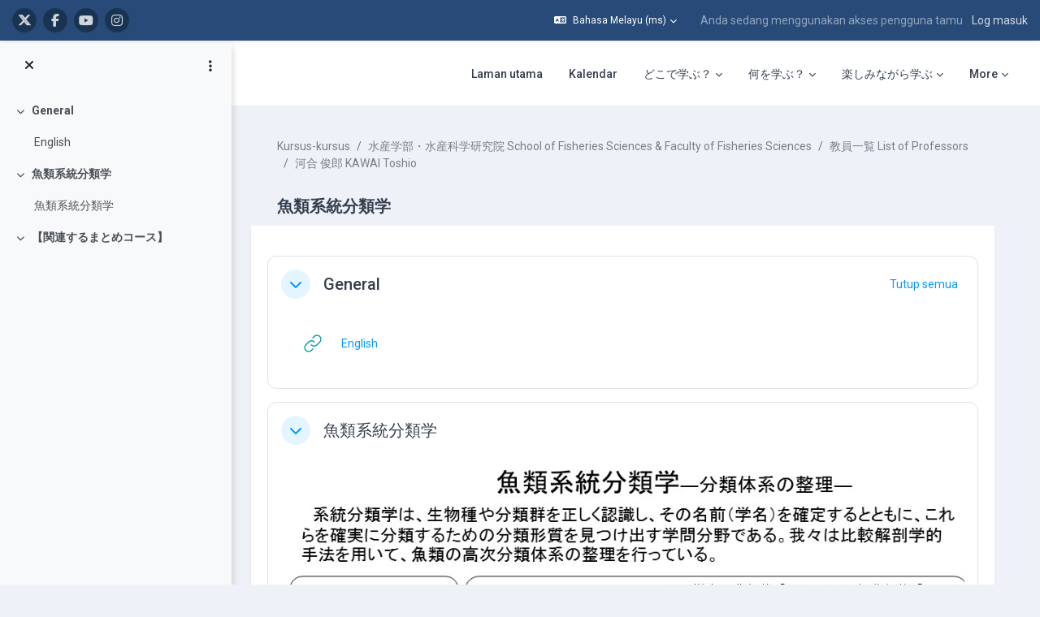

--- FILE ---
content_type: image/svg+xml
request_url: https://repun-app.fish.hokudai.ac.jp/pluginfile.php/5570/course/section/6416/%E6%B5%B7%E6%B4%8B%E7%94%9F%E7%89%A9%E7%A7%91%E5%AD%A6%E7%A7%91%20%281%29.svg
body_size: 230787
content:
<svg width="769" height="359" xmlns="http://www.w3.org/2000/svg" xmlns:xlink="http://www.w3.org/1999/xlink" xml:space="preserve" overflow="hidden"><defs><clipPath id="clip0"><rect x="124" y="255" width="769" height="359"/></clipPath><clipPath id="clip1"><rect x="-0.272727" y="-0.181818" width="2133600" height="994756"/></clipPath><image width="1080" height="1080" xlink:href="[data-uri]" preserveAspectRatio="none" id="img2"></image><clipPath id="clip3"><rect x="0" y="1085596" width="2125452" height="987655"/></clipPath></defs><g clip-path="url(#clip0)" transform="translate(-124 -255)"><g clip-path="url(#clip1)" transform="matrix(0.000360892 0 0 0.000360892 124 255)"><g clip-path="url(#clip3)" transform="matrix(1 0 0 1.00719 0.0140825 -1093401)"><use width="100%" height="100%" xlink:href="#img2" transform="scale(1968.01 1968.01)"></use></g></g><text fill="#FFFFFF" font-family="BIZ UDPGothic,BIZ UDPGothic_MSFontService,sans-serif" font-weight="700" font-size="92" transform="matrix(1 0 0 1 182.244 476)">海洋生物科学科</text><rect x="142" y="273" width="726" height="325" stroke="#FFFFFF" stroke-width="10.3125" stroke-miterlimit="8" fill="none"/></g></svg>